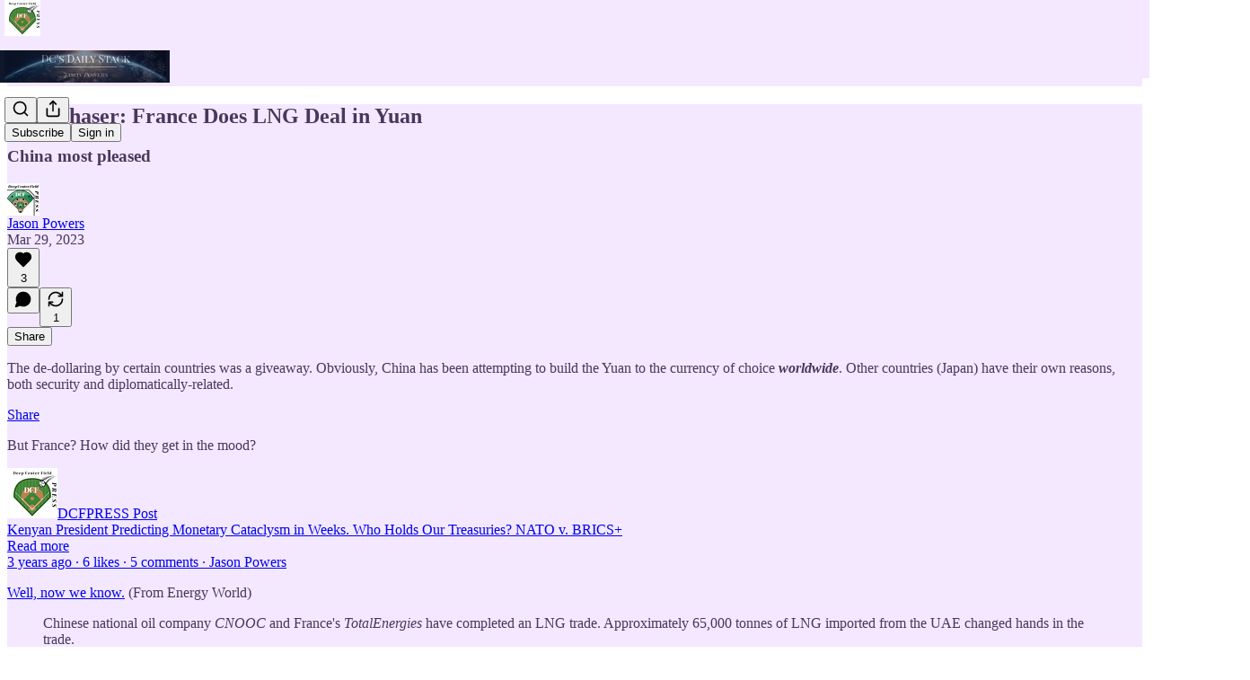

--- FILE ---
content_type: application/javascript; charset=UTF-8
request_url: https://jasonpowers.substack.com/cdn-cgi/challenge-platform/h/g/scripts/jsd/d39f91d70ce1/main.js?
body_size: 4717
content:
window._cf_chl_opt={uYln4:'g'};~function(Q5,P,N,Z,S,n,d,J){Q5=s,function(l,b,Qd,Q4,B,R){for(Qd={l:476,b:534,B:562,R:544,m:527,x:520,v:485,O:502,D:508},Q4=s,B=l();!![];)try{if(R=-parseInt(Q4(Qd.l))/1+-parseInt(Q4(Qd.b))/2+parseInt(Q4(Qd.B))/3*(-parseInt(Q4(Qd.R))/4)+parseInt(Q4(Qd.m))/5+-parseInt(Q4(Qd.x))/6+parseInt(Q4(Qd.v))/7+parseInt(Q4(Qd.O))/8*(parseInt(Q4(Qd.D))/9),b===R)break;else B.push(B.shift())}catch(m){B.push(B.shift())}}(Q,555163),P=this||self,N=P[Q5(455)],Z={},Z[Q5(541)]='o',Z[Q5(467)]='s',Z[Q5(532)]='u',Z[Q5(494)]='z',Z[Q5(479)]='n',Z[Q5(517)]='I',Z[Q5(461)]='b',S=Z,P[Q5(481)]=function(B,R,x,O,Qr,QK,QH,Qt,I,W,H,K,g,h){if(Qr={l:459,b:448,B:526,R:506,m:554,x:477,v:506,O:491,D:456,I:548,W:515,H:545},QK={l:529,b:548,B:449},QH={l:472,b:547,B:542,R:543},Qt=Q5,null===R||R===void 0)return O;for(I=X(R),B[Qt(Qr.l)][Qt(Qr.b)]&&(I=I[Qt(Qr.B)](B[Qt(Qr.l)][Qt(Qr.b)](R))),I=B[Qt(Qr.R)][Qt(Qr.m)]&&B[Qt(Qr.x)]?B[Qt(Qr.v)][Qt(Qr.m)](new B[(Qt(Qr.x))](I)):function(V,QN,i){for(QN=Qt,V[QN(QK.l)](),i=0;i<V[QN(QK.b)];V[i+1]===V[i]?V[QN(QK.B)](i+1,1):i+=1);return V}(I),W='nAsAaAb'.split('A'),W=W[Qt(Qr.O)][Qt(Qr.D)](W),H=0;H<I[Qt(Qr.I)];K=I[H],g=y(B,R,K),W(g)?(h=g==='s'&&!B[Qt(Qr.W)](R[K]),Qt(Qr.H)===x+K?D(x+K,g):h||D(x+K,R[K])):D(x+K,g),H++);return O;function D(V,i,QP){QP=s,Object[QP(QH.l)][QP(QH.b)][QP(QH.B)](O,i)||(O[i]=[]),O[i][QP(QH.R)](V)}},n=Q5(465)[Q5(460)](';'),d=n[Q5(491)][Q5(456)](n),P[Q5(504)]=function(l,B,Qh,Qo,R,m,x,v){for(Qh={l:550,b:548,B:548,R:495,m:543,x:546},Qo=Q5,R=Object[Qo(Qh.l)](B),m=0;m<R[Qo(Qh.b)];m++)if(x=R[m],'f'===x&&(x='N'),l[x]){for(v=0;v<B[R[m]][Qo(Qh.B)];-1===l[x][Qo(Qh.R)](B[R[m]][v])&&(d(B[R[m]][v])||l[x][Qo(Qh.m)]('o.'+B[R[m]][v])),v++);}else l[x]=B[R[m]][Qo(Qh.x)](function(O){return'o.'+O})},J=function(Qc,Qe,QA,Qa,Qf,QC,b,B,R){return Qc={l:487,b:561},Qe={l:557,b:557,B:543,R:557,m:557,x:535,v:538,O:543,D:557},QA={l:548},Qa={l:469},Qf={l:548,b:538,B:472,R:547,m:542,x:472,v:547,O:542,D:469,I:543,W:543,H:543,K:469,g:557,h:557,V:547,i:469,M:469,f:543,a:469,A:543,e:557,c:543,T:535},QC=Q5,b=String[QC(Qc.l)],B={'h':function(m,Qi){return Qi={l:482,b:538},null==m?'':B.g(m,6,function(x,QG){return QG=s,QG(Qi.l)[QG(Qi.b)](x)})},'g':function(x,O,D,Qj,I,W,H,K,V,i,M,A,T,F,Q0,Q1,Q2,Q3){if(Qj=QC,null==x)return'';for(W={},H={},K='',V=2,i=3,M=2,A=[],T=0,F=0,Q0=0;Q0<x[Qj(Qf.l)];Q0+=1)if(Q1=x[Qj(Qf.b)](Q0),Object[Qj(Qf.B)][Qj(Qf.R)][Qj(Qf.m)](W,Q1)||(W[Q1]=i++,H[Q1]=!0),Q2=K+Q1,Object[Qj(Qf.B)][Qj(Qf.R)][Qj(Qf.m)](W,Q2))K=Q2;else{if(Object[Qj(Qf.x)][Qj(Qf.v)][Qj(Qf.O)](H,K)){if(256>K[Qj(Qf.D)](0)){for(I=0;I<M;T<<=1,F==O-1?(F=0,A[Qj(Qf.I)](D(T)),T=0):F++,I++);for(Q3=K[Qj(Qf.D)](0),I=0;8>I;T=T<<1|Q3&1,F==O-1?(F=0,A[Qj(Qf.W)](D(T)),T=0):F++,Q3>>=1,I++);}else{for(Q3=1,I=0;I<M;T=Q3|T<<1.41,O-1==F?(F=0,A[Qj(Qf.H)](D(T)),T=0):F++,Q3=0,I++);for(Q3=K[Qj(Qf.K)](0),I=0;16>I;T=1.63&Q3|T<<1,O-1==F?(F=0,A[Qj(Qf.W)](D(T)),T=0):F++,Q3>>=1,I++);}V--,0==V&&(V=Math[Qj(Qf.g)](2,M),M++),delete H[K]}else for(Q3=W[K],I=0;I<M;T=T<<1.46|1.34&Q3,O-1==F?(F=0,A[Qj(Qf.H)](D(T)),T=0):F++,Q3>>=1,I++);K=(V--,0==V&&(V=Math[Qj(Qf.h)](2,M),M++),W[Q2]=i++,String(Q1))}if(''!==K){if(Object[Qj(Qf.B)][Qj(Qf.V)][Qj(Qf.O)](H,K)){if(256>K[Qj(Qf.i)](0)){for(I=0;I<M;T<<=1,F==O-1?(F=0,A[Qj(Qf.H)](D(T)),T=0):F++,I++);for(Q3=K[Qj(Qf.M)](0),I=0;8>I;T=Q3&1.67|T<<1.79,O-1==F?(F=0,A[Qj(Qf.H)](D(T)),T=0):F++,Q3>>=1,I++);}else{for(Q3=1,I=0;I<M;T=T<<1|Q3,O-1==F?(F=0,A[Qj(Qf.f)](D(T)),T=0):F++,Q3=0,I++);for(Q3=K[Qj(Qf.a)](0),I=0;16>I;T=1.82&Q3|T<<1.98,O-1==F?(F=0,A[Qj(Qf.A)](D(T)),T=0):F++,Q3>>=1,I++);}V--,V==0&&(V=Math[Qj(Qf.e)](2,M),M++),delete H[K]}else for(Q3=W[K],I=0;I<M;T=1.82&Q3|T<<1.83,O-1==F?(F=0,A[Qj(Qf.c)](D(T)),T=0):F++,Q3>>=1,I++);V--,0==V&&M++}for(Q3=2,I=0;I<M;T=1&Q3|T<<1,O-1==F?(F=0,A[Qj(Qf.A)](D(T)),T=0):F++,Q3>>=1,I++);for(;;)if(T<<=1,F==O-1){A[Qj(Qf.c)](D(T));break}else F++;return A[Qj(Qf.T)]('')},'j':function(m,QZ){return QZ=QC,null==m?'':m==''?null:B.i(m[QZ(QA.l)],32768,function(x,QS){return QS=QZ,m[QS(Qa.l)](x)})},'i':function(x,O,D,QL,I,W,H,K,V,i,M,A,T,F,Q0,Q1,Q3,Q2){for(QL=QC,I=[],W=4,H=4,K=3,V=[],A=D(0),T=O,F=1,i=0;3>i;I[i]=i,i+=1);for(Q0=0,Q1=Math[QL(Qe.l)](2,2),M=1;M!=Q1;Q2=T&A,T>>=1,T==0&&(T=O,A=D(F++)),Q0|=(0<Q2?1:0)*M,M<<=1);switch(Q0){case 0:for(Q0=0,Q1=Math[QL(Qe.l)](2,8),M=1;M!=Q1;Q2=T&A,T>>=1,0==T&&(T=O,A=D(F++)),Q0|=M*(0<Q2?1:0),M<<=1);Q3=b(Q0);break;case 1:for(Q0=0,Q1=Math[QL(Qe.b)](2,16),M=1;Q1!=M;Q2=T&A,T>>=1,T==0&&(T=O,A=D(F++)),Q0|=M*(0<Q2?1:0),M<<=1);Q3=b(Q0);break;case 2:return''}for(i=I[3]=Q3,V[QL(Qe.B)](Q3);;){if(F>x)return'';for(Q0=0,Q1=Math[QL(Qe.b)](2,K),M=1;Q1!=M;Q2=T&A,T>>=1,0==T&&(T=O,A=D(F++)),Q0|=M*(0<Q2?1:0),M<<=1);switch(Q3=Q0){case 0:for(Q0=0,Q1=Math[QL(Qe.R)](2,8),M=1;Q1!=M;Q2=T&A,T>>=1,T==0&&(T=O,A=D(F++)),Q0|=(0<Q2?1:0)*M,M<<=1);I[H++]=b(Q0),Q3=H-1,W--;break;case 1:for(Q0=0,Q1=Math[QL(Qe.m)](2,16),M=1;M!=Q1;Q2=T&A,T>>=1,0==T&&(T=O,A=D(F++)),Q0|=(0<Q2?1:0)*M,M<<=1);I[H++]=b(Q0),Q3=H-1,W--;break;case 2:return V[QL(Qe.x)]('')}if(0==W&&(W=Math[QL(Qe.b)](2,K),K++),I[Q3])Q3=I[Q3];else if(H===Q3)Q3=i+i[QL(Qe.v)](0);else return null;V[QL(Qe.O)](Q3),I[H++]=i+Q3[QL(Qe.v)](0),W--,i=Q3,W==0&&(W=Math[QL(Qe.D)](2,K),K++)}}},R={},R[QC(Qc.b)]=B.h,R}(),U();function L(l,B,QO,Qw){return QO={l:503,b:472,B:559,R:542,m:495,x:536},Qw=Q5,B instanceof l[Qw(QO.l)]&&0<l[Qw(QO.l)][Qw(QO.b)][Qw(QO.B)][Qw(QO.R)](B)[Qw(QO.m)](Qw(QO.x))}function Q(s3){return s3='/b/ov1/0.9085165700516803:1766834695:0dKqUPTMJiwT8pnMFs-eTnns4mS3UuPIh31UZedcgEM/,72648sYJikh,Function,kuIdX1,appendChild,Array,http-code:,2223xcNcim,chlApiSitekey,removeChild,clientInformation,catch,status,error on cf_chl_props,isNaN,event,bigint,style,/jsd/oneshot/d39f91d70ce1/0.9085165700516803:1766834695:0dKqUPTMJiwT8pnMFs-eTnns4mS3UuPIh31UZedcgEM/,5068248sSwyel,random,now,navigator,chlApiRumWidgetAgeMs,getPrototypeOf,concat,2484930nemElP,xhr-error,sort,POST,detail,undefined,msg,1582820ZaekZY,join,[native code],/cdn-cgi/challenge-platform/h/,charAt,function,error,object,call,push,332KUZlPr,d.cookie,map,hasOwnProperty,length,HkTQ2,keys,kgZMo4,timeout,_cf_chl_opt,from,jsd,gwUy0,pow,errorInfoObject,toString,postMessage,ZtLvKJ,33837IuiKxU,stringify,TbVa1,addEventListener,send,iframe,getOwnPropertyNames,splice,readyState,onerror,onreadystatechange,contentWindow,success,document,bind,log,ontimeout,Object,split,boolean,body,chlApiClientVersion,source,_cf_chl_opt;mhsH6;xkyRk9;FTrD2;leJV9;BCMtt1;sNHpA9;GKPzo4;AdbX0;REiSI4;xriGD7;jwjCc3;agiDh2;MQCkM2;mlwE4;kuIdX1;aLEay4;cThi2,sid,string,__CF$cv$params,charCodeAt,api,DOMContentLoaded,prototype,chctx,createElement,href,144372bShDeI,Set,isArray,number,open,mlwE4,DQ4N6GHa5TKCM3hdnzXUqArkJ+jw721-tsSRicvfEOoluWL9VYxFpbIBP0Zg8me$y,loading,XMLHttpRequest,3722719CGcwxe,parent,fromCharCode,/invisible/jsd,floor,contentDocument,includes,tabIndex,location,symbol,indexOf,uYln4,onload,display: none,chlApiUrl,cloudflare-invisible'.split(','),Q=function(){return s3},Q()}function Y(B,R,s2,Qn,m,x,v){if(s2={l:500,b:470,B:454,R:464,m:466,x:516,v:454,O:486,D:560,I:464,W:540,H:531},Qn=Q5,m=Qn(s2.l),!B[Qn(s2.b)])return;R===Qn(s2.B)?(x={},x[Qn(s2.R)]=m,x[Qn(s2.m)]=B.r,x[Qn(s2.x)]=Qn(s2.v),P[Qn(s2.O)][Qn(s2.D)](x,'*')):(v={},v[Qn(s2.I)]=m,v[Qn(s2.m)]=B.r,v[Qn(s2.x)]=Qn(s2.W),v[Qn(s2.H)]=R,P[Qn(s2.O)][Qn(s2.D)](v,'*'))}function j(R,m,Qv,Qb,x,v,O,D,I,W,H,K){if(Qv={l:533,b:540,B:468,R:537,m:553,x:496,v:501,O:488,D:484,I:480,W:530,H:552,K:458,g:509,h:556,V:499,i:553,M:564,f:524,a:553,A:551,e:463,c:553,T:549,F:558,Q0:473,Q1:464,Q2:555,Q3:566,QO:561},Qb=Q5,!o(.01))return![];v=(x={},x[Qb(Qv.l)]=R,x[Qb(Qv.b)]=m,x);try{O=P[Qb(Qv.B)],D=Qb(Qv.R)+P[Qb(Qv.m)][Qb(Qv.x)]+Qb(Qv.v)+O.r+Qb(Qv.O),I=new P[(Qb(Qv.D))](),I[Qb(Qv.I)](Qb(Qv.W),D),I[Qb(Qv.H)]=2500,I[Qb(Qv.K)]=function(){},W={},W[Qb(Qv.g)]=P[Qb(Qv.m)][Qb(Qv.h)],W[Qb(Qv.V)]=P[Qb(Qv.i)][Qb(Qv.M)],W[Qb(Qv.f)]=P[Qb(Qv.a)][Qb(Qv.A)],W[Qb(Qv.e)]=P[Qb(Qv.c)][Qb(Qv.T)],H=W,K={},K[Qb(Qv.F)]=v,K[Qb(Qv.Q0)]=H,K[Qb(Qv.Q1)]=Qb(Qv.Q2),I[Qb(Qv.Q3)](J[Qb(Qv.QO)](K))}catch(g){}}function G(l,b,Qp,Qm,QR,QY,Q9,B,R,m){Qp={l:468,b:457,B:553,R:484,m:480,x:530,v:537,O:496,D:519,I:470,W:552,H:458,K:497,g:451,h:493,V:493,i:475,M:475,f:470,a:566,A:561,e:563},Qm={l:528},QR={l:513,b:513,B:454,R:507},QY={l:552},Q9=Q5,B=P[Q9(Qp.l)],console[Q9(Qp.b)](P[Q9(Qp.B)]),R=new P[(Q9(Qp.R))](),R[Q9(Qp.m)](Q9(Qp.x),Q9(Qp.v)+P[Q9(Qp.B)][Q9(Qp.O)]+Q9(Qp.D)+B.r),B[Q9(Qp.I)]&&(R[Q9(Qp.W)]=5e3,R[Q9(Qp.H)]=function(QQ){QQ=Q9,b(QQ(QY.l))}),R[Q9(Qp.K)]=function(Qs){Qs=Q9,R[Qs(QR.l)]>=200&&R[Qs(QR.b)]<300?b(Qs(QR.B)):b(Qs(QR.R)+R[Qs(QR.b)])},R[Q9(Qp.g)]=function(Ql){Ql=Q9,b(Ql(Qm.l))},m={'t':z(),'lhr':N[Q9(Qp.h)]&&N[Q9(Qp.V)][Q9(Qp.i)]?N[Q9(Qp.V)][Q9(Qp.M)]:'','api':B[Q9(Qp.f)]?!![]:![],'payload':l},R[Q9(Qp.a)](J[Q9(Qp.A)](JSON[Q9(Qp.e)](m)))}function X(l,QW,QE,B){for(QW={l:526,b:550,B:525},QE=Q5,B=[];l!==null;B=B[QE(QW.l)](Object[QE(QW.b)](l)),l=Object[QE(QW.B)](l));return B}function o(l,Qk,Q6){return Qk={l:521},Q6=Q5,Math[Q6(Qk.l)]()<l}function z(QJ,Q7,l){return QJ={l:468,b:489},Q7=Q5,l=P[Q7(QJ.l)],Math[Q7(QJ.b)](+atob(l.t))}function s(l,b,w){return w=Q(),s=function(B,E,P){return B=B-448,P=w[B],P},s(l,b)}function y(l,B,R,QI,QB,m){QB=(QI={l:512,b:506,B:478,R:506,m:539},Q5);try{return B[R][QB(QI.l)](function(){}),'p'}catch(x){}try{if(B[R]==null)return void 0===B[R]?'u':'x'}catch(v){return'i'}return l[QB(QI.b)][QB(QI.B)](B[R])?'a':B[R]===l[QB(QI.R)]?'C':!0===B[R]?'T':!1===B[R]?'F':(m=typeof B[R],QB(QI.m)==m?L(l,B[R])?'N':'f':S[m]||'?')}function C(QU,Q8,l,b,B){return QU={l:489,b:522},Q8=Q5,l=3600,b=z(),B=Math[Q8(QU.l)](Date[Q8(QU.b)]()/1e3),B-b>l?![]:!![]}function k(QV,Qz,B,R,m,x,v){Qz=(QV={l:474,b:567,B:518,R:498,m:492,x:462,v:505,O:453,D:511,I:523,W:490,H:462,K:510},Q5);try{return B=N[Qz(QV.l)](Qz(QV.b)),B[Qz(QV.B)]=Qz(QV.R),B[Qz(QV.m)]='-1',N[Qz(QV.x)][Qz(QV.v)](B),R=B[Qz(QV.O)],m={},m=mlwE4(R,R,'',m),m=mlwE4(R,R[Qz(QV.D)]||R[Qz(QV.I)],'n.',m),m=mlwE4(R,B[Qz(QV.W)],'d.',m),N[Qz(QV.H)][Qz(QV.K)](B),x={},x.r=m,x.e=null,x}catch(O){return v={},v.r={},v.e=O,v}}function U(s1,s0,QF,Qy,l,b,B,R,m){if(s1={l:468,b:470,B:450,R:483,m:565,x:471,v:452,O:452},s0={l:450,b:483,B:452},QF={l:514},Qy=Q5,l=P[Qy(s1.l)],!l)return;if(!C())return;(b=![],B=l[Qy(s1.b)]===!![],R=function(Qq,x){if(Qq=Qy,!b){if(b=!![],!C())return;x=k(),G(x.r,function(v){Y(l,v)}),x.e&&j(Qq(QF.l),x.e)}},N[Qy(s1.B)]!==Qy(s1.R))?R():P[Qy(s1.m)]?N[Qy(s1.m)](Qy(s1.x),R):(m=N[Qy(s1.v)]||function(){},N[Qy(s1.O)]=function(QX){QX=Qy,m(),N[QX(s0.l)]!==QX(s0.b)&&(N[QX(s0.B)]=m,R())})}}()

--- FILE ---
content_type: image/svg+xml
request_url: https://substackcdn.com/image/fetch/$s_!0Cy0!,f_auto,q_auto:good,fl_progressive:steep/https%3A%2F%2Fsubstack.com%2Fimg%2Fattachment_icon.svg
body_size: 605
content:
<svg width="24" height="24" viewBox="0 0 24 24" fill="none" xmlns="http://www.w3.org/2000/svg"><path d="M21.4403 11.1569l-9.19 9.19c-1.1259 1.1258-2.65283 1.7583-4.24501 1.7583-1.59218.0-3.11916-.6325-4.245-1.7583-1.12584-1.1259-1.75834-2.6529-1.75834-4.245.0-1.5922.6325-3.1192 1.75834-4.245L12.9503 2.66685c.7506-.75056 1.7685-1.17222 2.83-1.17222 1.0614.0 2.0794.42166 2.83 1.17222C19.3609 3.41742 19.7825 4.4354 19.7825 5.49685c0 1.06146-.421599999999998 2.07944-1.1722 2.83L9.41029 17.5169C9.03501 17.8921 8.52602 18.103 7.99529 18.103 7.46456 18.103 6.95557 17.8921 6.58029 17.5169 6.20501 17.1416 5.99418 16.6326 5.99418 16.1019c0-.530800000000001.21083-1.0398.58611-1.415L15.0703 6.20685" stroke="#000" stroke-width="1.5" stroke-linecap="round" stroke-linejoin="round"/></svg>